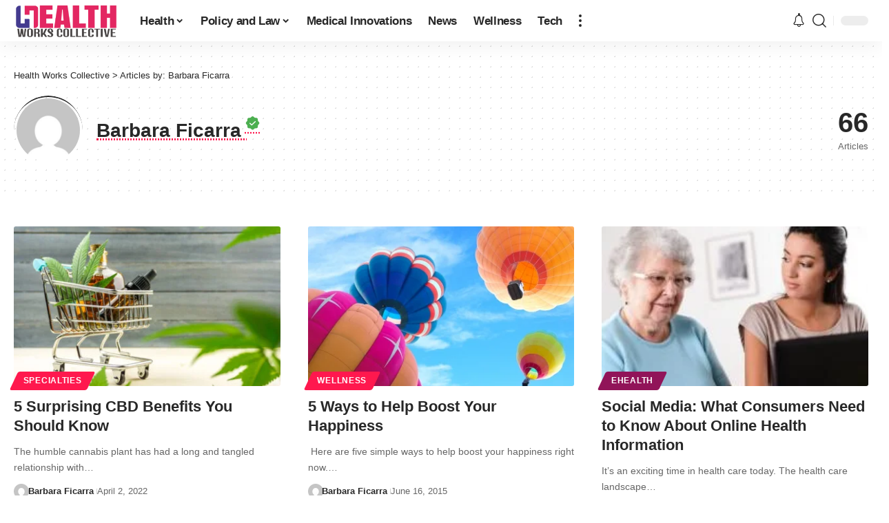

--- FILE ---
content_type: text/html; charset=utf-8
request_url: https://www.google.com/recaptcha/api2/aframe
body_size: 265
content:
<!DOCTYPE HTML><html><head><meta http-equiv="content-type" content="text/html; charset=UTF-8"></head><body><script nonce="aHUSo7PH9in64McciF88rQ">/** Anti-fraud and anti-abuse applications only. See google.com/recaptcha */ try{var clients={'sodar':'https://pagead2.googlesyndication.com/pagead/sodar?'};window.addEventListener("message",function(a){try{if(a.source===window.parent){var b=JSON.parse(a.data);var c=clients[b['id']];if(c){var d=document.createElement('img');d.src=c+b['params']+'&rc='+(localStorage.getItem("rc::a")?sessionStorage.getItem("rc::b"):"");window.document.body.appendChild(d);sessionStorage.setItem("rc::e",parseInt(sessionStorage.getItem("rc::e")||0)+1);localStorage.setItem("rc::h",'1768801137323');}}}catch(b){}});window.parent.postMessage("_grecaptcha_ready", "*");}catch(b){}</script></body></html>